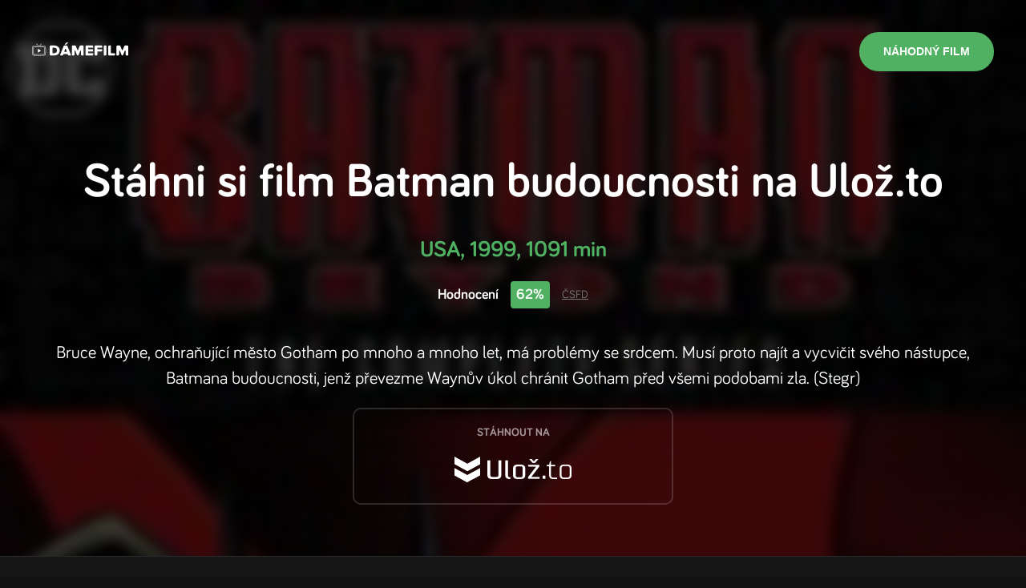

--- FILE ---
content_type: text/html; charset=utf-8
request_url: https://damefilm.cz/batman-budoucnosti-1999/ulozto
body_size: 4808
content:
<!DOCTYPE html><html><head><link href="/fonts/fonts.css" rel="stylesheet"/><meta name="viewport" content="width=device-width"/><meta charSet="utf-8"/><meta property="fb:app_id" content="684770111693052"/><meta property="og:title" content="Damefilm.cz - filmy on-line"/><meta property="og:description" content="Nechte si doporučit film a rovnou si jej stáhněte nebo ho shlédněte on-line."/><meta property="og:image" content="https://damefilm.cz/img/fb/share_joker.jpg"/><meta property="og:type" content="website"/><meta name="robots" content="index, follow"/><title>Batman budoucnosti on-line</title><meta name="description" content="Chceš se podívat on-line na film Batman budoucnosti? Sleduj filmy s DameFilm.cz. Více jak 15 000 filmů."/><meta property="og:title" content="Batman budoucnosti on-line"/><meta property="og:description" content="Chceš se podívat on-line na film Batman budoucnosti? Sleduj filmy s DameFilm.cz. Více jak 15 000 filmů."/><meta property="og:image" content="https://damefilm.cz/plakaty/batman-budoucnosti-1999.jpg"/><meta name="next-head-count" content="13"/><noscript data-n-css=""></noscript><script defer="" nomodule="" src="/_next/static/chunks/polyfills-5cd94c89d3acac5f.js"></script><script src="/_next/static/chunks/webpack-b927671265afed5e.js" defer=""></script><script src="/_next/static/chunks/framework-0f8b31729833af61.js" defer=""></script><script src="/_next/static/chunks/main-282e83474826455b.js" defer=""></script><script src="/_next/static/chunks/pages/_app-6b62feb05c305d78.js" defer=""></script><script src="/_next/static/chunks/965-7f18df3ba2e0ae5e.js" defer=""></script><script src="/_next/static/chunks/81-cae3ca285ca4524b.js" defer=""></script><script src="/_next/static/chunks/pages/%5Bslug%5D/%5Bservice%5D-22b9db70bfa419c1.js" defer=""></script><script src="/_next/static/ye_POSzk3S77bnuydShl8/_buildManifest.js" defer=""></script><script src="/_next/static/ye_POSzk3S77bnuydShl8/_ssgManifest.js" defer=""></script><script src="/_next/static/ye_POSzk3S77bnuydShl8/_middlewareManifest.js" defer=""></script><style data-styled="" data-styled-version="5.3.3">*,*:before,*:after{box-sizing:border-box;-webkit-backface-visibility:hidden;backface-visibility:hidden;}/*!sc*/
a{-webkit-text-decoration:none;text-decoration:none;color:#ffffff;-webkit-transition:color 0.3s ease-in-out;transition:color 0.3s ease-in-out;}/*!sc*/
a:hover{color:#50B162;}/*!sc*/
img{max-width:100%;}/*!sc*/
html{font-size:62.5%;-webkit-scroll-behavior:smooth;-moz-scroll-behavior:smooth;-ms-scroll-behavior:smooth;scroll-behavior:smooth;}/*!sc*/
body{-webkit-scroll-behavior:smooth;-moz-scroll-behavior:smooth;-ms-scroll-behavior:smooth;scroll-behavior:smooth;font-family:'Bariol';font-weight:400;font-size:1.6rem;line-height:2.2rem;color:#ffffff;margin:0;padding:0;box-sizing:border-box;-webkit-font-smoothing:antialiased;-moz-osx-font-smoothing:grayscale;background-color:#111111;}/*!sc*/
data-styled.g1[id="sc-global-gyZqoT1"]{content:"sc-global-gyZqoT1,"}/*!sc*/
.dAQhbW{background-color:rgba(0,0,0,0.85);}/*!sc*/
data-styled.g2[id="sc-bdvvtL"]{content:"dAQhbW,"}/*!sc*/
.kNJXvm{-webkit-align-items:center;-webkit-box-align:center;-ms-flex-align:center;align-items:center;color:#111111;display:-webkit-box;display:-webkit-flex;display:-ms-flexbox;display:flex;-webkit-box-pack:justify;-webkit-justify-content:space-between;-ms-flex-pack:justify;justify-content:space-between;position:relative;z-index:200;}/*!sc*/
@media (max-width:1023px){.kNJXvm{padding:2rem 1.5rem;}}/*!sc*/
@media (min-width:1024px){.kNJXvm{padding:4rem;}}/*!sc*/
data-styled.g3[id="sc-gsDKAQ"]{content:"kNJXvm,"}/*!sc*/
.iJLbPs{text-align:center;}/*!sc*/
data-styled.g5[id="sc-hKwDye"]{content:"iJLbPs,"}/*!sc*/
.iVPNLn{-webkit-align-items:center;-webkit-box-align:center;-ms-flex-align:center;align-items:center;background-color:#50B162;border:0;border-radius:10rem;color:#ffffff;cursor:pointer;display:-webkit-inline-box;display:-webkit-inline-flex;display:-ms-inline-flexbox;display:inline-flex;font-size:1.4rem;font-weight:700;-webkit-box-pack:center;-webkit-justify-content:center;-ms-flex-pack:center;justify-content:center;line-height:1.9rem;outline:none;padding:1.5rem 3rem;-webkit-text-decoration:none;text-decoration:none;text-transform:uppercase;-webkit-transition:all 0.3s ease-in-out;transition:all 0.3s ease-in-out;position:relative;}/*!sc*/
data-styled.g6[id="sc-eCImPb"]{content:"iVPNLn,"}/*!sc*/
.cZBtEJ{color:#ffffff;font-size:6rem;font-weight:700;line-height:7rem;margin:0 0 3rem;text-align:center;}/*!sc*/
.cZBtEJ a{color:#444444;-webkit-text-decoration:underline;text-decoration:underline;}/*!sc*/
.cZBtEJ a:hover{color:#013300;}/*!sc*/
.cZBtEJ span,.cZBtEJ strong{color:#50B162;}/*!sc*/
.ffstyY{color:#ffffff;font-size:2rem;font-weight:700;line-height:3rem;margin:0 0 0;text-align:left;}/*!sc*/
.ffstyY a{color:#444444;-webkit-text-decoration:underline;text-decoration:underline;}/*!sc*/
.ffstyY a:hover{color:#013300;}/*!sc*/
.ffstyY span,.ffstyY strong{color:#50B162;}/*!sc*/
data-styled.g7[id="sc-jRQBWg"]{content:"cZBtEJ,ffstyY,"}/*!sc*/
.gWoPcD{--align:center;color:var(--color-text);font-size:2.2rem;line-height:3.2rem;margin:0 0 2rem;margin-top:4rem;text-align:var(--align);}/*!sc*/
data-styled.g8[id="sc-gKclnd"]{content:"gWoPcD,"}/*!sc*/
.fukLlc{background-color:#161616;border-top:1px solid #292929;color:#ffffff;}/*!sc*/
data-styled.g28[id="sc-fKVqWL"]{content:"fukLlc,"}/*!sc*/
.foxgoU{padding:3rem 0;}/*!sc*/
data-styled.g29[id="sc-bBHxTw"]{content:"foxgoU,"}/*!sc*/
.iXgTBw{display:grid;grid-template-columns:repeat(1,1fr);padding-top:2rem;}/*!sc*/
@media (min-width:768px){.iXgTBw{grid-template-columns:repeat(2,1fr);}}/*!sc*/
@media (min-width:1024px){.iXgTBw{grid-template-columns:repeat(3,1fr);}}/*!sc*/
data-styled.g30[id="sc-iwjdpV"]{content:"iXgTBw,"}/*!sc*/
.cuDLVZ{color:rgba(255,255,255,0.3);margin-right:1rem;-webkit-transition:all 0.3s ease-in-out;transition:all 0.3s ease-in-out;}/*!sc*/
data-styled.g32[id="sc-llYSUQ"]{content:"cuDLVZ,"}/*!sc*/
.iHEVbK{-webkit-align-items:center;-webkit-box-align:center;-ms-flex-align:center;align-items:center;color:rgba(255,255,255,0.6);color:#ffffff;cursor:pointer;display:-webkit-box;display:-webkit-flex;display:-ms-flexbox;display:flex;font-size:1.8rem;line-height:2.8rem;padding:0.3rem 0;-webkit-text-decoration:none;text-decoration:none;}/*!sc*/
.iHEVbK:hover{color:#ffffff;}/*!sc*/
.iHEVbK:hover .sc-llYSUQ{color:#50B162;}/*!sc*/
data-styled.g33[id="sc-iJKOTD"]{content:"iHEVbK,"}/*!sc*/
.jDbzWW{border-top:0.1rem solid #1d1d1d;padding:1rem 0;}/*!sc*/
data-styled.g34[id="sc-giYglK"]{content:"jDbzWW,"}/*!sc*/
.fxyCGu{-webkit-align-items:center;-webkit-box-align:center;-ms-flex-align:center;align-items:center;display:-webkit-box;display:-webkit-flex;display:-ms-flexbox;display:flex;-webkit-box-pack:justify;-webkit-justify-content:space-between;-ms-flex-pack:justify;justify-content:space-between;}/*!sc*/
data-styled.g35[id="sc-ezbkAF"]{content:"fxyCGu,"}/*!sc*/
.bHZHgd{display:-webkit-box;display:-webkit-flex;display:-ms-flexbox;display:flex;-webkit-flex-wrap:wrap;-ms-flex-wrap:wrap;flex-wrap:wrap;}/*!sc*/
data-styled.g38[id="sc-ikJyIC"]{content:"bHZHgd,"}/*!sc*/
.jLTQoR{background-image:url('./images/posters/joker.jpg');background-repeat:no-repeat;background-size:cover;background-image:url('https://damefilm.cz/plakaty/batman-budoucnosti-1999.jpg');}/*!sc*/
data-styled.g39[id="sc-jJoQJp"]{content:"jLTQoR,"}/*!sc*/
.dfsFUm{-webkit-flex:1;-ms-flex:1;flex:1;}/*!sc*/
data-styled.g40[id="sc-hiCibw"]{content:"dfsFUm,"}/*!sc*/
.gmYCdk{-webkit-backdrop-filter:blur(0.7rem);backdrop-filter:blur(0.7rem);background-color:rgba(0,0,0,0.75);display:-webkit-box;display:-webkit-flex;display:-ms-flexbox;display:flex;-webkit-flex-direction:column;-ms-flex-direction:column;flex-direction:column;min-height:100vh;}/*!sc*/
data-styled.g41[id="sc-gWXbKe"]{content:"gmYCdk,"}/*!sc*/
.imnflb{margin:0 auto;max-width:120rem;padding:0 1.5rem;width:100%;}/*!sc*/
data-styled.g42[id="sc-cCcXHH"]{content:"imnflb,"}/*!sc*/
.LRDkC{color:#50B162;font-size:2.8rem;font-weight:bold;line-height:3.8rem;margin-bottom:2rem;}/*!sc*/
data-styled.g95[id="sc-gIDmLj"]{content:"LRDkC,"}/*!sc*/
.ggOikg{-webkit-align-items:center;-webkit-box-align:center;-ms-flex-align:center;align-items:center;display:-webkit-box;display:-webkit-flex;display:-ms-flexbox;display:flex;-webkit-box-pack:center;-webkit-justify-content:center;-ms-flex-pack:center;justify-content:center;}/*!sc*/
data-styled.g96[id="sc-evcjhq"]{content:"ggOikg,"}/*!sc*/
.OdqTe{font-size:1.8rem;font-weight:bold;line-height:2.8rem;}/*!sc*/
data-styled.g97[id="sc-fHeRUh"]{content:"OdqTe,"}/*!sc*/
.hEeJcH{background-color:#50B162;border-radius:0.4rem;color:#ffffff;display:block;font-size:1.8rem;font-weight:bold;line-height:2.8rem;margin:0 1.5rem;padding:0.3rem 0.7rem;}/*!sc*/
data-styled.g98[id="sc-dtDOqo"]{content:"hEeJcH,"}/*!sc*/
.htryBy{color:#787878;font-size:1.4rem;line-height:1.9rem;-webkit-text-decoration:underline;text-decoration:underline;}/*!sc*/
data-styled.g99[id="sc-dkYRCH"]{content:"htryBy,"}/*!sc*/
.cXzZcW{color:rgba(255,255,255,0.6);font-size:1.4rem;font-weight:bold;line-height:1.9rem;margin-bottom:2rem;text-transform:uppercase;-webkit-transition:color 0.3s ease-in-out;transition:color 0.3s ease-in-out;}/*!sc*/
data-styled.g103[id="sc-bilyIR"]{content:"cXzZcW,"}/*!sc*/
.gDESuP{padding:5vw 0;text-align:center;width:100%;}/*!sc*/
data-styled.g104[id="sc-eGPXGI"]{content:"gDESuP,"}/*!sc*/
.htIjlh{border:0.2rem solid rgba(255,255,255,0.15);border-radius:1rem;cursor:pointer;display:block;-webkit-flex-basis:20%;-ms-flex-preferred-size:20%;flex-basis:20%;margin:auto;max-width:400px;padding:2rem;text-align:center;-webkit-text-decoration:none;text-decoration:none;-webkit-transition:border 0.3s ease-in-out,background 0.3s ease-in-out;transition:border 0.3s ease-in-out,background 0.3s ease-in-out;}/*!sc*/
.htIjlh:hover{border-color:#50B162;}/*!sc*/
data-styled.g105[id="sc-hAcGzb"]{content:"htIjlh,"}/*!sc*/
</style></head><body><div id="__next"><header class="sc-bdvvtL dAQhbW"><div poster="https://damefilm.cz/plakaty/batman-budoucnosti-1999.jpg" class="sc-jJoQJp jLTQoR"><div class="sc-gWXbKe gmYCdk"><header class="sc-gsDKAQ kNJXvm"><div class="sc-hKwDye iJLbPs"><a href="/"><img src="/images/logo.svg" width="120"/></a></div><button type="submit" class="sc-eCImPb iVPNLn">Náhodný film</button></header><section class="sc-hiCibw dfsFUm"><section class="sc-eGPXGI gDESuP"><div class="sc-cCcXHH imnflb"><h1 class="sc-jRQBWg cZBtEJ">Stáhni si film <!-- -->Batman budoucnosti<!-- --> na <!-- -->Ulož.to</h1><div class="sc-gIDmLj LRDkC">USA<!-- -->, <!-- -->1999<!-- -->, <!-- -->1091 min</div><div class="sc-evcjhq ggOikg"><div class="sc-fHeRUh OdqTe">Hodnocení</div><strong class="sc-dtDOqo hEeJcH">62%</strong><a target="_blank" href="http://www.csfd.cz/film/77269" rel="noreferrer" class="sc-dkYRCH htryBy">ČSFD</a></div><p class="sc-gKclnd gWoPcD">Bruce Wayne, ochraňující město Gotham po mnoho a mnoho let, má problémy se srdcem. Musí proto najít a vycvičit svého nástupce, Batmana budoucnosti, jenž převezme Waynův úkol chránit Gotham před všemi podobami zla. (Stegr)</p><div class="sc-ilfuhL bpQaoh"><a href="https://uloz.to/hledej?q=Batman%20budoucnosti?partner=12844298" target="_blank" rel="noreferrer" title="Stáhnout na Ulož.to" class="sc-hAcGzb htIjlh"><div class="sc-bilyIR cXzZcW">Stáhnout na</div><img src="/images/ulozto.png"/></a></div></div></section></section><footer class="sc-fKVqWL fukLlc"><div class="sc-bBHxTw foxgoU"><div class="sc-cCcXHH imnflb"><h4 class="sc-jRQBWg ffstyY">Jaké další seznamy filmů u nás najdete?</h4><div class="sc-iwjdpV iXgTBw"><div class="sc-cxpSdN kPZzpJ"><a class="sc-iJKOTD iHEVbK"><div class="sc-llYSUQ cuDLVZ">—</div>Nejlepší české filmy</a></div><div class="sc-cxpSdN kPZzpJ"><a class="sc-iJKOTD iHEVbK"><div class="sc-llYSUQ cuDLVZ">—</div>České filmy 2022</a></div><div class="sc-cxpSdN kPZzpJ"><a class="sc-iJKOTD iHEVbK"><div class="sc-llYSUQ cuDLVZ">—</div>Nejlepší filmy 2022</a></div><div class="sc-cxpSdN kPZzpJ"><a class="sc-iJKOTD iHEVbK"><div class="sc-llYSUQ cuDLVZ">—</div>Nejlepší animované filmy</a></div><div class="sc-cxpSdN kPZzpJ"><a class="sc-iJKOTD iHEVbK"><div class="sc-llYSUQ cuDLVZ">—</div>Nejlepší akční filmy</a></div><div class="sc-cxpSdN kPZzpJ"><a class="sc-iJKOTD iHEVbK"><div class="sc-llYSUQ cuDLVZ">—</div>České filmy 2019</a></div><div class="sc-cxpSdN kPZzpJ"><a class="sc-iJKOTD iHEVbK"><div class="sc-llYSUQ cuDLVZ">—</div>Filmové novinky</a></div><div class="sc-cxpSdN kPZzpJ"><a class="sc-iJKOTD iHEVbK"><div class="sc-llYSUQ cuDLVZ">—</div>Nejlepší filmy 2021</a></div><div class="sc-cxpSdN kPZzpJ"><a class="sc-iJKOTD iHEVbK"><div class="sc-llYSUQ cuDLVZ">—</div>Nejlepší filmy 2023</a></div><div class="sc-cxpSdN kPZzpJ"><a class="sc-iJKOTD iHEVbK"><div class="sc-llYSUQ cuDLVZ">—</div>Nejlepší filmy 2024</a></div></div></div></div><div class="sc-bBHxTw foxgoU"><div class="sc-cCcXHH imnflb"><h4 class="sc-jRQBWg ffstyY">Kategorie</h4><div class="sc-ikJyIC bHZHgd"><div class="sc-cxpSdN kPZzpJ"><a class="sc-iJKOTD iHEVbK">Akční<!-- -->  </a></div><div class="sc-cxpSdN kPZzpJ"><a class="sc-iJKOTD iHEVbK">Sci-Fi<!-- -->  </a></div><div class="sc-cxpSdN kPZzpJ"><a class="sc-iJKOTD iHEVbK">Thriller<!-- -->  </a></div><div class="sc-cxpSdN kPZzpJ"><a class="sc-iJKOTD iHEVbK">Drama<!-- -->  </a></div><div class="sc-cxpSdN kPZzpJ"><a class="sc-iJKOTD iHEVbK">Historický<!-- -->  </a></div><div class="sc-cxpSdN kPZzpJ"><a class="sc-iJKOTD iHEVbK">Komedie<!-- -->  </a></div><div class="sc-cxpSdN kPZzpJ"><a class="sc-iJKOTD iHEVbK">Romantický<!-- -->  </a></div><div class="sc-cxpSdN kPZzpJ"><a class="sc-iJKOTD iHEVbK">Horor<!-- -->  </a></div><div class="sc-cxpSdN kPZzpJ"><a class="sc-iJKOTD iHEVbK">Psychologický<!-- -->  </a></div><div class="sc-cxpSdN kPZzpJ"><a class="sc-iJKOTD iHEVbK">Rodinný<!-- -->  </a></div></div></div></div><div class="sc-giYglK jDbzWW"><div class="sc-cCcXHH imnflb"><div class="sc-ezbkAF fxyCGu"><p class="sc-bYoBSM kkODvX">© <!-- -->2026<!-- --> damefilm.cz</p><p class="sc-kLwhqv julQCc"><a href="https://www.facebook.com/damefilmcz" target="_blank" rel="noreferrer">Facebook</a></p></div></div></div></footer></div></div></header></div><script id="__NEXT_DATA__" type="application/json">{"props":{"pageProps":{"initialState":{"pageList":{"pagination":{"page":1,"itemsPerPage":10,"pagesCount":2,"itemsCount":14},"pages":[{"id":4,"name":"Nejlepší české filmy","slug":"nejlepsi-ceske-filmy","isTop":true},{"id":5,"name":"České filmy 2022","slug":"ceske-filmy-2022","isTop":false},{"id":6,"name":"Nejlepší filmy 2022","slug":"nejlepsi-filmy-2022","isTop":false},{"id":7,"name":"Nejlepší animované filmy","slug":"nejlepsi-animovane-filmy","isTop":true},{"id":8,"name":"Nejlepší akční filmy","slug":"nejlepsi-akcni-filmy","isTop":true},{"id":10,"name":"České filmy 2019","slug":"ceske-filmy-2019","isTop":false},{"id":11,"name":"Filmové novinky","slug":"filmove-novinky","isTop":true},{"id":12,"name":"Nejlepší filmy 2021","slug":"nejlepsi-filmy-2021","isTop":false},{"id":13,"name":"Nejlepší filmy 2023","slug":"nejlepsi-filmy-2023","isTop":true},{"id":14,"name":"Nejlepší filmy 2024","slug":"nejlepsi-filmy-2024","isTop":true}]},"pageDetailStore":{"pageDetail":null},"movieDetailStore":{"movieDetail":{"movie":{"id":35091,"name":"Batman budoucnosti","year":1999,"slug":"batman-budoucnosti-1999","duration":1091,"rating":62,"ratingCount":0,"reviewCount":0,"personMovies":[],"genres":[{"id":2,"name":"Dobrodružný","slug":"dobrodruzny"},{"id":3,"name":"Akční","slug":"akcni"},{"id":6,"name":"Krimi","slug":"krimi"},{"id":20,"name":"Animovaný","slug":"animovany"}],"countries":[{"id":1,"name":"USA","slug":"usa"}],"description":"Bruce Wayne, ochraňující město Gotham po mnoho a mnoho let, má problémy se srdcem. Musí proto najít a vycvičit svého nástupce, Batmana budoucnosti, jenž převezme Waynův úkol chránit Gotham před všemi podobami zla. (Stegr)","posterPath":"/plakaty/batman-budoucnosti-1999.jpg","csfdUrl":"http://www.csfd.cz/film/77269","relatedMovies":[{"id":3002,"name":"Batman Beyond: Return of the Joker","year":2000,"slug":"batman-beyond-return-of-the-joker-2000","duration":74,"rating":71,"ratingCount":0,"reviewCount":0,"personMovies":[],"genres":[{"id":2,"name":"Dobrodružný","slug":"dobrodruzny"},{"id":3,"name":"Akční","slug":"akcni"},{"id":4,"name":"Sci-Fi","slug":"sci-fi"},{"id":20,"name":"Animovaný","slug":"animovany"}],"countries":[{"id":1,"name":"USA","slug":"usa"}],"description":"Uplynulo mnoho let a Bruce Wayne už dávno neobléká batmanovský kostým. Pouze poskytuje své rady z jeskyně pod svým sídlem. Krk místo něj v akci nasazuje mladík Terry McGinnis, který se rozhodl zasvětit svůj život boji proti zločinu poté, co byl jeho tec z","posterPath":"/plakaty/batman-beyond-return-of-the-joker-2000.jpg","csfdUrl":"http://www.csfd.cz/film/19805","relatedMovies":[],"trailers":[],"novaPlusUrl":null,"voyoUrl":null}],"trailers":[],"novaPlusUrl":null,"voyoUrl":null},"meta":{"title":"Batman budoucnosti on-line","name":"Batman budoucnosti ","description":"Chceš se podívat on-line na film Batman budoucnosti? Sleduj filmy s DameFilm.cz. Více jak 15 000 filmů.","ogTitle":"Batman budoucnosti on-line","ogDescription":"Chceš se podívat on-line na film Batman budoucnosti? Sleduj filmy s DameFilm.cz. Více jak 15 000 filmů.","ogImage":"https://damefilm.cz/plakaty/batman-budoucnosti-1999.jpg","ogType":"website"}}},"searchStore":{"filter":{"phrase":"","yearFrom":"2024","yearTo":"2026","rating":"60","genre":"","type":"phrase"},"movieList":null},"genreStore":{"genreList":{"pagination":{"page":1,"itemsPerPage":10,"pagesCount":2,"itemsCount":13},"genres":[{"id":3,"name":"Akční","slug":"akcni"},{"id":4,"name":"Sci-Fi","slug":"sci-fi"},{"id":5,"name":"Thriller","slug":"thriller"},{"id":7,"name":"Drama","slug":"drama"},{"id":9,"name":"Historický","slug":"historicky"},{"id":10,"name":"Komedie","slug":"komedie"},{"id":12,"name":"Romantický","slug":"romanticky"},{"id":13,"name":"Horor","slug":"horor"},{"id":14,"name":"Psychologický","slug":"psychologicky"},{"id":17,"name":"Rodinný","slug":"rodinny"}]}},"service":"ulozto"}},"__N_SSP":true},"page":"/[slug]/[service]","query":{"slug":"batman-budoucnosti-1999","service":"ulozto"},"buildId":"ye_POSzk3S77bnuydShl8","isFallback":false,"gssp":true,"scriptLoader":[]}</script></body></html>

--- FILE ---
content_type: application/javascript; charset=UTF-8
request_url: https://damefilm.cz/_next/static/chunks/pages/%5Bslug%5D/%5Bservice%5D-22b9db70bfa419c1.js
body_size: 468
content:
(self.webpackChunk_N_E=self.webpackChunk_N_E||[]).push([[894],{7477:function(e,t,i){(window.__NEXT_P=window.__NEXT_P||[]).push(["/[slug]/[service]",function(){return i(1739)}])},1739:function(e,t,i){"use strict";i.r(t),i.d(t,{__N_SSP:function(){return c}});var n=i(5893),o=(i(7294),i(164)),r=i(3081),s=i(9008),a=i(3040),c=!0;t.default=function(e){var t=(0,o.oR)(e.initialState),i=t.movieDetailStore.movieDetail,c=a.$4.filter((function(e){return e.type==t.service}));return(0,n.jsxs)(n.Fragment,{children:[(0,n.jsxs)(s.default,{children:[(0,n.jsx)("title",{children:i.meta.title}),(0,n.jsx)("meta",{name:"description",content:i.meta.description}),(0,n.jsx)("meta",{property:"og:title",content:i.meta.ogTitle}),(0,n.jsx)("meta",{property:"og:description",content:i.meta.ogDescription}),(0,n.jsx)("meta",{property:"og:image",content:i.meta.ogImage})]}),(0,n.jsx)(r.Ar,{store:t,poster:i.movie.fullPosterPath,children:(0,n.jsx)(r.AG,{movie:i.movie,service:c[0].name,affiliateLink:i.movie.getServiceUrl(c[0].type),logo:c[0].logo,serviceMode:c[0].serviceMode})})]})}}},function(e){e.O(0,[965,81,774,888,179],(function(){return t=7477,e(e.s=t);var t}));var t=e.O();_N_E=t}]);